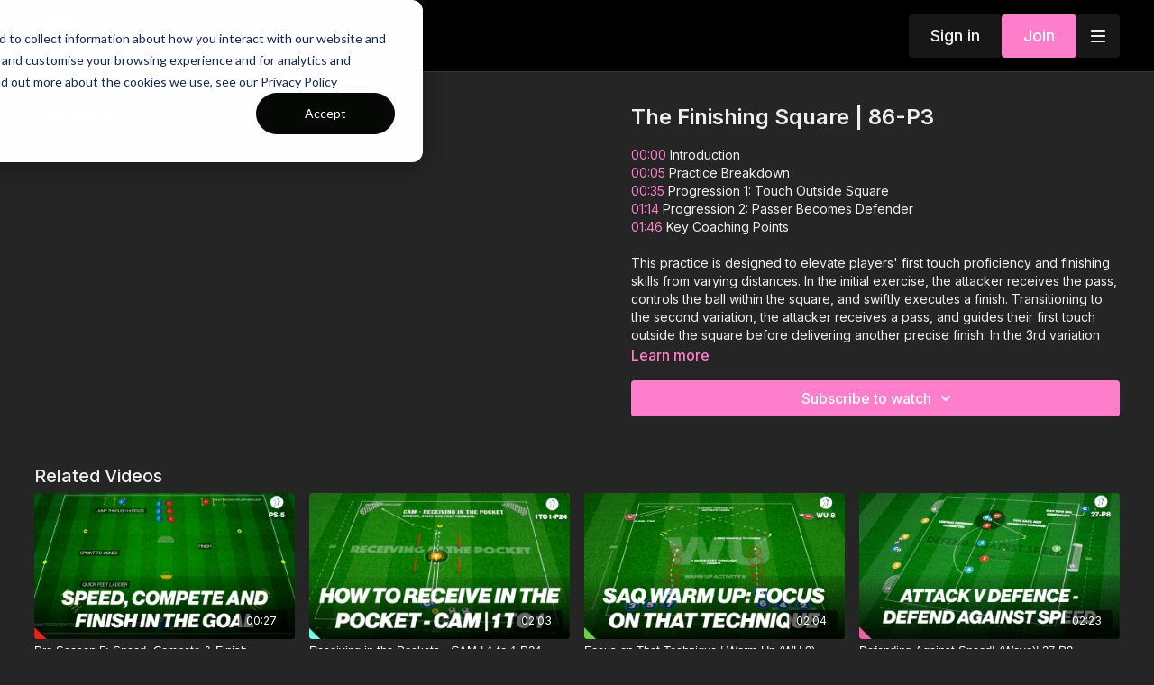

--- FILE ---
content_type: text/vnd.turbo-stream.html; charset=utf-8
request_url: https://app.touchtight.com/programs/the-finishing-square-86-p3.turbo_stream?playlist_position=sidebar&preview=false
body_size: -272
content:
<turbo-stream action="update" target="program_show"><template>
  <turbo-frame id="program_player">
      <turbo-frame id="program_content" src="/programs/the-finishing-square-86-p3/program_content?playlist_position=sidebar&amp;preview=false">
</turbo-frame></turbo-frame></template></turbo-stream>

--- FILE ---
content_type: text/vnd.turbo-stream.html; charset=utf-8
request_url: https://app.touchtight.com/programs/the-finishing-square-86-p3/program_content?playlist_position=sidebar&preview=false
body_size: 23644
content:
<turbo-stream action="update" target="program_content"><template><div class="hidden"
     data-controller="integrations"
     data-integrations-facebook-pixel-enabled-value="true"
     data-integrations-google-tag-manager-enabled-value="true"
     data-integrations-google-analytics-enabled-value="true"
>
  <span class="hidden"
        data-integrations-target="gTag"
        data-event="ViewContent"
        data-payload-attributes='["content_name"]'
        data-payload-values='[&quot;The Finishing Square | 86-P3&quot;]'
  ></span>
  <span class="hidden"
        data-integrations-target="fbPx"
        data-event="ViewContent"
        data-payload-attributes='["content_name"]'
        data-payload-values='[&quot;The Finishing Square | 86-P3&quot;]'
  ></span>
</div>

<div
  id="program-controller"
  class='container hotwired'
  data-controller="program program-details-modal"
  data-program-id="2853937"
>
    
<ds-modal no-background="" size="small" with-close-icon id="more-details-modal" data-action="close->program-details-modal#closeDetailModal">
  <div class="bg-ds-default">
    <div class="p-6 pb-0 max-h-[calc(100vh-190px)] overflow-y-auto">
      <p class="text-ds-default text-ds-large-bold mb-4">The Finishing Square | 86-P3</p>
      <p class="text-ds-small-semi-bold-uppercase text-ds-muted mb-4">About</p>
      <div class="content-description text-ds-base-regular text-ds-default mb-6" data-program-details-modal-target="modalContent"></div>
      <div class="p-4 bg-ds-overlay flex flex-col gap-2 rounded overflow-x-auto">
          <div class="flex w-full gap-2">
            <div class="text-ds-small-medium text-ds-default w-[100px]">Duration</div>
            <div class="text-ds-micro-semi-bold text-ds-subtle bg-ds-inverted rounded px-1 pt-[0.15rem]">00:01:53</div>
          </div>
        <div class="flex w-full gap-2">
          <div class="text-ds-small-medium text-ds-default w-[100px]">Released</div>
          <div class="text-ds-small-regular text-ds-default">February 2024</div>
        </div>
          <div class="flex w-full gap-2">
            <div class="text-ds-small-medium text-ds-default w-[100px] shrink-0">Subtitles</div>
            <div class="text-ds-small-regular text-ds-default">English (auto-generated)</div>
          </div>
          <div class="flex w-full gap-2">
              <div class="text-ds-small-medium text-ds-default w-[100px] shrink-0">Categories</div>
            <div class="flex flex-col w-full">
                <div class="flex">
                  <a
                    class="shrink-0 text-primary text-ds-small-medium inline-block mr-1"
                    target="_blank"
                    href="/categories/finishing"
                    data-turbo-frame="_top"
                  >
                    Finishing
                  </a>
                  <span class="shrink-0 inline-block text-ds-small-regular text-ds-muted">
                    (237 videos)
                  </span>
                </div>
                <div class="flex">
                  <a
                    class="shrink-0 text-primary text-ds-small-medium inline-block mr-1"
                    target="_blank"
                    href="/categories/attacking"
                    data-turbo-frame="_top"
                  >
                    Attacking
                  </a>
                  <span class="shrink-0 inline-block text-ds-small-regular text-ds-muted">
                    (984 videos)
                  </span>
                </div>
                <div class="flex">
                  <a
                    class="shrink-0 text-primary text-ds-small-medium inline-block mr-1"
                    target="_blank"
                    href="/categories/FREE%20%7C%20Beginner%20Coaching%20Sessions"
                    data-turbo-frame="_top"
                  >
                    Level 1: Beginner Coaching Sessions
                  </a>
                  <span class="shrink-0 inline-block text-ds-small-regular text-ds-muted">
                    (911 videos)
                  </span>
                </div>
                <div class="flex">
                  <a
                    class="shrink-0 text-primary text-ds-small-medium inline-block mr-1"
                    target="_blank"
                    href="/categories/category-IaLgjxWnBgk"
                    data-turbo-frame="_top"
                  >
                    Level 2: Intermediate Coaching Sessions
                  </a>
                  <span class="shrink-0 inline-block text-ds-small-regular text-ds-muted">
                    (1275 videos)
                  </span>
                </div>
                <div class="flex">
                  <a
                    class="shrink-0 text-primary text-ds-small-medium inline-block mr-1"
                    target="_blank"
                    href="/categories/category-U9-soccer-drills"
                    data-turbo-frame="_top"
                  >
                    U9-U11 (Soccer Drills)
                  </a>
                  <span class="shrink-0 inline-block text-ds-small-regular text-ds-muted">
                    (499 videos)
                  </span>
                </div>
                <div class="flex">
                  <a
                    class="shrink-0 text-primary text-ds-small-medium inline-block mr-1"
                    target="_blank"
                    href="/categories/category-dF2_XDg6ww0"
                    data-turbo-frame="_top"
                  >
                    Practices with GK
                  </a>
                  <span class="shrink-0 inline-block text-ds-small-regular text-ds-muted">
                    (570 videos)
                  </span>
                </div>
                <div class="flex">
                  <a
                    class="shrink-0 text-primary text-ds-small-medium inline-block mr-1"
                    target="_blank"
                    href="/categories/category-11-16-player-soccer-drills"
                    data-turbo-frame="_top"
                  >
                    11-16 Player Soccer Drills
                  </a>
                  <span class="shrink-0 inline-block text-ds-small-regular text-ds-muted">
                    (650 videos)
                  </span>
                </div>
                <div class="flex">
                  <a
                    class="shrink-0 text-primary text-ds-small-medium inline-block mr-1"
                    target="_blank"
                    href="/categories/category-U14-soccer-drills"
                    data-turbo-frame="_top"
                  >
                    U12-U14 (Soccer Drills)
                  </a>
                  <span class="shrink-0 inline-block text-ds-small-regular text-ds-muted">
                    (885 videos)
                  </span>
                </div>
                <div class="flex">
                  <a
                    class="shrink-0 text-primary text-ds-small-medium inline-block mr-1"
                    target="_blank"
                    href="/categories/category-U15-soccer-drills"
                    data-turbo-frame="_top"
                  >
                    U15-U17 (Soccer Drills)
                  </a>
                  <span class="shrink-0 inline-block text-ds-small-regular text-ds-muted">
                    (1045 videos)
                  </span>
                </div>
                <div class="flex">
                  <a
                    class="shrink-0 text-primary text-ds-small-medium inline-block mr-1"
                    target="_blank"
                    href="/categories/practices"
                    data-turbo-frame="_top"
                  >
                    All Single Practices
                  </a>
                  <span class="shrink-0 inline-block text-ds-small-regular text-ds-muted">
                    (1167 videos)
                  </span>
                </div>
            </div>
          </div>
      </div>
        <p class="mt-6 text-ds-small-semi-bold-uppercase text-ds-muted">
          Resources
        </p>
        <ds-swiper class="mt-4 md:grid md:grid-cols-4 md:gap-4"
          overflow-y-visible
          id="program_resources_swiper"
          md="disabled:true"
          options="{&quot;slidesPerView&quot;:2.3,&quot;spaceBetween&quot;:8}"
        >
            <swiper-slide>
              <ds-tooltip disabled md="disabled:false" id="file_resource_483150" class="flex h-12 w-full box-content" position="top">
                <div
                  style="clip-path: polygon(0 0, 0 100%, 100% 100%, 100% 16px, calc(100% - 16px) 0)"
                  class="w-full flex items-center bg-ds-subtle text-ds-default py-2 px-4 rounded relative box-border"
                >
                  <div class="text-ds-tiny-regular truncate max-h-8">
                    86-P3 Session Plan.pdf
                  </div>
                  <div
                    style="clip-path: polygon(0 0, 0 100%, 100% 100%, 100% 16px, calc(100% - 16px) 0)"
                    class="w-4 h-4 absolute right-0 top-0 bg-primary rounded rounded-t-none rounded-r-none"
                  ></div>
                </div>
              </ds-tooltip>
            </swiper-slide>
        </ds-swiper>
        <p class="text-ds-small-regular text-ds-muted mt-2">
          Available for download after purchase.
        </p>
    </div>
    <div class="text-right p-6 pt-2">
      <ds-button variant="primary" onclick="document.getElementById('more-details-modal').close()">Close</ds-button>
    </div>
  </div>
</ds-modal>

<div class="flex flex-col lg:flex-row gap-x-12 mb-6 lg:mb-0">
    <div class="h-full w-full lg:w-[55%] relative">
        <div data-test="trailer-video">
          <ds-badge color="gray" class="absolute left-2 top-2 z-[2]"><ds-icon name='video-player' class="mr-1"></ds-icon> Trailer</ds-badge>
          
<script
  type="module"
  crossorigin
  src="https://cdn.jsdelivr.net/npm/@uscreentv/video-player@1.4.0/+esm"
></script>


<video-player
  dir="lrt"
  idle-timeout="5000"
  data-test="player"
  data-id="2882362"
  data-controller="program-video scrat-analytics program-video-timeline-preview"
  data-program-video-timeline-preview-sections-value="[]"
  data-program-video-timeline-preview-storyboard-url-value="https://image.mux.com/Ho8hekPF00dQkEizwKUuf0077AsunaQNTQ/storyboard.json?token=eyJhbGciOiJSUzI1NiJ9.eyJzdWIiOiJIbzhoZWtQRjAwZFFrRWl6d0tVdWYwMDc3QXN1bmFRTlRRIiwiZXhwIjoxNzY4MzgwMzczLCJraWQiOiJibEJBSzhkSENmaTIzcXZsYlZyQ1Fpb1pic3JrVnM2UCIsImF1ZCI6InMifQ.[base64]"
  storage-key="uscreen:video"
  class=""
  mux-data="{&quot;env_key&quot;:&quot;c43v645rpolt89529v2pesifn&quot;,&quot;viewer_user_id&quot;:null,&quot;video_title&quot;:&quot;86-P3 Trailer&quot;,&quot;video_id&quot;:2882362}"
  data-program-video-stats-value="{&quot;store_id&quot;:7583,&quot;video_id&quot;:-2882362,&quot;content_id&quot;:2882362,&quot;content_title&quot;:&quot;The Finishing Square | 86-P3&quot;,&quot;content_type&quot;:&quot;video&quot;,&quot;chapter_id&quot;:2882362,&quot;user_id&quot;:null,&quot;author_id&quot;:[],&quot;author_title&quot;:null,&quot;environment_id&quot;:&quot;production&quot;}"
  data-program-video-content-type-value="video"
  data-program-video-next-video-id-value="0"
  data-program-video-challenge-watched-video-url-value=""
  data-program-video-streak-watch-threshold-value="10"
  data-program-video-streak-enabled-value=""
  data-program-video-streak-path-value="/streak/continue"
  data-program-video-user-is-logged-in-value="false"
  data-scrat-analytics-category-param="player"
  data-scrat-analytics-event-param="control_seekbar_seek"
  data-action="hovering-&gt;program-video-timeline-preview#setPreviewFrame "
>
  <video
    slot="video"
    crossorigin="anonymous"
    playsinline
    data-program-video-target="video"
    poster="https://alpha.uscreencdn.com/video_thumbnails/bnmw4o51MMjJUA.jpg?key1=qv/QXEhMWIW5c/67f8GzdXBGia3seXwqdfOoRavcW23Zc1ww+4sFoYUoIWEfRXR3&amp;key2=80a9242702e6c569ab40f648e216c74d"
  >
    <source
      src="https://stream.mux.com/Ho8hekPF00dQkEizwKUuf0077AsunaQNTQ.m3u8?token=eyJhbGciOiJSUzI1NiJ9.eyJzdWIiOiJIbzhoZWtQRjAwZFFrRWl6d0tVdWYwMDc3QXN1bmFRTlRRIiwiZXhwIjoxNzY4MzgwMzczLCJraWQiOiJibEJBSzhkSENmaTIzcXZsYlZyQ1Fpb1pic3JrVnM2UCIsImF1ZCI6InYifQ.[base64]"
      type="application/x-mpegURL"
    />
      <track
        default
        label=" English (auto-generated) "
        kind="metadata"
        srcLang="en"
        src="https://alpha.uscreencdn.com/sub/394774/1sh902w1sCdsCP02Gauzwdphlo2IpQ3NAq1HYhbguhFWYyw02qokE01ZNQ.vtt"
      />
  </video>
  <video-chromecast
    slot="chromecast"
      receiver-application-id="3EE5C317"
  ></video-chromecast>
  <video-condition query="played==false">
    <video-play-button
      data-action="click->program-video#clickPlayButtonScreen"
      without-tooltip
      data-test="big-play-button"
      slot="true"
      class="
        absolute top-1/2 left-1/2 -translate-x-1/2 -translate-y-1/2
        bg-primary rounded-full [--video-player-button-color:var(--contrast-to-primary-color)]
        [--size:4.5rem] part-[button]:p-3 shadow hover:scale-105
      "
    ></video-play-button>
  </video-condition>
  <video-controls>
      <video-timeline
        segments=""
        data-program-video-target="timeline"
      >
        <video-timer format="past"></video-timer>
          <div
            class="hidden items-center flex-col"
            data-program-video-timeline-preview-target="previewRoot"
          >
            <div
              class="rounded relative overflow-hidden border border-white h-20 w-20 bg-ds-default mb-1"
              data-program-video-timeline-preview-target="preview"
            >
              <img
                alt=""
                class="absolute left-0 top-0 max-w-none transform origin-top-left"
                data-program-video-timeline-preview-target="image"
                data-action="load->program-video-timeline-preview#onImageLoad"
              />
            </div>
            <div
              class="max-w-[12rem] text-center text-white empty:hidden line-clamp-1 text-ds-small-medium"
              data-program-video-timeline-preview-target="sectionTitle"></div>
            <div
              class="max-w-[12rem] text-center text-white text-ds-small-medium"
              data-program-video-timeline-preview-target="timecode">0:00</div>
          </div>
      </video-timeline>

    <video-play-button data-test="play-button" data-action="click->program-video#clickPlayButton">
      <span slot="tooltip:play">Play</span>
      <span slot="tooltip:pause">Pause</span>
    </video-play-button>

      <video-backward-button
        data-scrat-analytics-category-param="player"
        data-scrat-analytics-event-param="control_fast_forward_click"
        data-action=""
      >
        <span slot="tooltip">Backward</span>
      </video-backward-button>
      <video-forward-button
        data-scrat-analytics-category-param="player"
        data-scrat-analytics-event-param="control_fast_forward_click"
        data-action=""
      >
        <span slot="tooltip">Forward</span>
      </video-forward-button>

    <video-volume-button>
      <span slot="tooltip:unmute">Unmute</span>
      <span slot="tooltip:mute">Mute</span>
    </video-volume-button>

    <video-volume-control></video-volume-control>


    <div class="ms-auto"></div>

    <video-subtitles-button>
      <span slot="tooltip">Subtitles</span>
    </video-subtitles-button>

    <video-settings-button
      
      translation="{&quot;back&quot;:&quot;Back&quot;,&quot;shortcuts&quot;:&quot;Keyboard Shortcuts&quot;,&quot;quality&quot;:&quot;Quality&quot;,&quot;rate&quot;:&quot;Playback Settings&quot;,&quot;rewind&quot;:&quot;Rewind&quot;,&quot;volume&quot;:&quot;Change Volume&quot;,&quot;mute&quot;:&quot;Mute&quot;,&quot;toggle-play&quot;:&quot;Play / Pause&quot;,&quot;enter-fullscreen&quot;:&quot;Enter fullscreen&quot;,&quot;exit-fullscreen&quot;:&quot;Exit fullscreen&quot;}"
    >
      <span slot="tooltip">Settings</span>
    </video-settings-button>

    <video-airplay-button>
      <span slot="tooltip:disabled">Airplay</span>
      <span slot="tooltip:enabled">Airplay</span>
    </video-airplay-button>

    <video-pip-button>
      <span slot="tooltip:disabled">Picture in Picture</span>
      <span slot="tooltip:enabled">Picture in Picture</span>
    </video-pip-button>

    <video-chromecast-button>
      <span slot="tooltip:disabled">Chromecast</span>
      <span slot="tooltip:enabled">Chromecast</span>
    </video-chromecast-button>

    <video-fullscreen-button>
      <span slot="tooltip:disabled">Enter fullscreen</span>
      <span slot="tooltip:enabled">Exit fullscreen</span>
    </video-fullscreen-button>
  </video-controls>
  <video-cues></video-cues>
</video-player>

        </div>
    </div>
  <div id="program_about" class="w-full lg:w-[45%] lg:mb-5">
      <h1 class="text-ds-title-2-semi-bold mt-2 lg:mt-0">
        The Finishing Square | 86-P3
      </h1>
    <div class="mt-4 text-ds-small-regular">
      <div aria-expanded=true class="content-description line-clamp-3 max-h-[60px] xl:line-clamp-[7] xl:max-h-[140px] xl:aria-expanded:line-clamp-[11] xl:aria-expanded:max-h-[220px]" data-program-details-modal-target="description">
        <div class="editor-content"><p><a href="#00:00" data-timestamp="00:00">00:00</a>&nbsp;Introduction<br><a href="#00:05" data-timestamp="00:05">00:05</a>&nbsp;Practice Breakdown<br><a href="#00:35" data-timestamp="00:35">00:35</a>&nbsp;Progression 1: Touch Outside Square<br><a href="#01:14" data-timestamp="01:14">01:14&nbsp;</a>Progression 2: Passer Becomes Defender<br><a href="#01:46" data-timestamp="01:46">01:46</a>&nbsp;Key Coaching Points<br></p><p>This practice is designed to elevate players' first touch proficiency and finishing skills from varying distances. In the initial exercise, the attacker receives the pass, controls the ball within the  square, and swiftly executes a finish. Transitioning to the second variation, the attacker receives a pass, and guides their first touch outside the square before delivering another precise finish. In the 3rd variation we introduce defenders to apply pressure on the attackers after they receive the pass. Let's enhance our players touch, composure, and goal-scoring prowess with this finishing session. 🔥⚽️</p></div>
      </div>
      <ds-button variant="text" data-action="click->program-details-modal#openDetailModal" class="cursor-pointer">Learn more</ds-button>
    </div>
    <div class="mt-4 flex flex-col sm:flex-row gap-2 ">
            <ds-dropdown data-test="subscriptions-list" float="center" sm="float:left" class="w-full">
              <ds-button class="w-full" slot="control" variant="primary">
                  Subscribe to watch
                <ds-icon slot="after" name="chevron-down"></ds-icon>
              </ds-button>
              <div
                slot="content"
                class="p-6 pt-4 w-screen max-w-screen-md sm:max-w-lg box-border sm:w-auto"
              >
                <p class="text-ds-small-regular mb-4">Select a membership:</p>
                  <a
                    href="/checkout/new?o=23105"
                    data-turbo-frame="_top"
                    class="mb-4 last:mb-0 rounded w-full border border-solid border-ds-default flex hover:opacity-70 transition-opacity"
                  >
                      <div class="h-[4rem] sm:h-[7rem] max-w-[112px] w-full sm:max-w-[192px] flex shrink-0">
                        <img class="h-full max-w-full max-h-full rounded-l mr-auto" src="https://alpha.uscreencdn.com/images/offer/23105/position-specific-405.1744153165.jpeg">
                      </div>
                    <div class="py-1 px-2 sm:px-3 sm:py-3 flex flex-col items-start justify-center w-full">
                      <p class="text-ds-tiny-bold-uppercase text-primary">
                        Monthly
                      </p>
                      <p class="!hidden sm:!block text-ds-tiny-regular mb-1 max-x-[2rem] overflow-hidden">
                        Monthly Membership
                      </p>
                        <div class="flex flex-col items-start">
                          <span class="text-ds-base-semi-bold">
                            Free for 7 days
                          </span>
                          <span class="text-ds-tiny-regular text-ds-muted sm:whitespace-nowrap">
                            USD $13.99/month after trial
                          </span>
                        </div>
                    </div>
                  </a>
                  <a
                    href="/checkout/new?o=23109"
                    data-turbo-frame="_top"
                    class="mb-4 last:mb-0 rounded w-full border border-solid border-ds-default flex hover:opacity-70 transition-opacity"
                  >
                      <div class="h-[4rem] sm:h-[7rem] max-w-[112px] w-full sm:max-w-[192px] flex shrink-0">
                        <img class="h-full max-w-full max-h-full rounded-l mr-auto" src="https://alpha.uscreencdn.com/images/offer/23109/position-specific-404.1744153210.jpeg">
                      </div>
                    <div class="py-1 px-2 sm:px-3 sm:py-3 flex flex-col items-start justify-center w-full">
                      <p class="text-ds-tiny-bold-uppercase text-primary">
                        Annually
                      </p>
                      <p class="!hidden sm:!block text-ds-tiny-regular mb-1 max-x-[2rem] overflow-hidden">
                        Annual Membership
                      </p>
                        <div class="flex flex-col items-start">
                          <span class="text-ds-base-semi-bold">
                            Free for 7 days
                          </span>
                          <span class="text-ds-tiny-regular text-ds-muted sm:whitespace-nowrap">
                            USD $134.99/year after trial
                          </span>
                        </div>
                    </div>
                  </a>
                  <a
                    href="/checkout/new?o=48161"
                    data-turbo-frame="_top"
                    class="mb-4 last:mb-0 rounded w-full border border-solid border-ds-default flex hover:opacity-70 transition-opacity"
                  >
                      <div class="h-[4rem] sm:h-[7rem] max-w-[112px] w-full sm:max-w-[192px] flex shrink-0">
                        <img class="h-full max-w-full max-h-full rounded-l mr-auto" src="https://alpha.uscreencdn.com/images/offer/48161/position-specific-403.1744153243.jpeg">
                      </div>
                    <div class="py-1 px-2 sm:px-3 sm:py-3 flex flex-col items-start justify-center w-full">
                      <p class="text-ds-tiny-bold-uppercase text-primary">
                        Annually
                      </p>
                      <p class="!hidden sm:!block text-ds-tiny-regular mb-1 max-x-[2rem] overflow-hidden">
                        The Coach Bundle
                      </p>
                        <span class="text-ds-base-semi-bold">
                          USD $199.00/year
                        </span>
                    </div>
                  </a>
              </div>
            </ds-dropdown>
    </div>
  </div>
</div>

</div>


  <turbo-frame loading="lazy" id="program_related" src="/programs/the-finishing-square-86-p3/related" target="_top"></turbo-frame>

</template></turbo-stream>

--- FILE ---
content_type: text/html; charset=utf-8
request_url: https://app.touchtight.com/programs/the-finishing-square-86-p3/related
body_size: 11337
content:
<turbo-frame id="program_related" target="_top">

    <div class="container " data-area="program-related-videos">
      <div class="cbt-related mt-8  pb-16">
        <div class="cbt-related-title text-xl font-medium">Related Videos</div>
          <div class="mt-5 grid grid-cols-1 sm:grid-cols-2 md:grid-cols-3 lg:grid-cols-4 xl:grid-cols-4 gap-x-4 gap-y-6">
              <div data-area="related-video-item" class="">
                <swiper-slide
  data-card="video_1752737"
  data-custom="content-card"
  class="self-start hotwired"
    data-short-description="This Pre Season activity focuses on speed, competition and finishing"
>

  <a class="card-image-container" data-turbo="true" data-turbo-prefetch="false" data-turbo-action="advance" data-turbo-frame="_top" onclick="window.CatalogAnalytics(&#39;clickContentItem&#39;, &#39;video&#39;, &#39;1752737&#39;, &#39;Related Videos&#39;); window.CatalogAnalytics(&#39;clickRelatedVideo&#39;, &#39;1752737&#39;, &#39;1&#39;, &#39;program_page&#39;)" href="/programs/pre-season-activty-5-cp-77b9c2">
    <div class="image-container relative" data-test="catalog-card">
  <div class="relative image-content">
    <div aria-hidden="true" style="padding-bottom: 56%;"></div>
    <img loading="lazy" alt="Pre-Season 5: Speed, Compete &amp; Finish" decoding="async"
         src="https://alpha.uscreencdn.com/images/programs/1752737/horizontal/c5a3ebb1-186c-4919-b727-138b883ff29a.png?auto=webp&width=350"
         srcset="https://alpha.uscreencdn.com/images/programs/1752737/horizontal/c5a3ebb1-186c-4919-b727-138b883ff29a.png?auto=webp&width=350 350w,
            https://alpha.uscreencdn.com/images/programs/1752737/horizontal/c5a3ebb1-186c-4919-b727-138b883ff29a.png?auto=webp&width=700 2x,
            https://alpha.uscreencdn.com/images/programs/1752737/horizontal/c5a3ebb1-186c-4919-b727-138b883ff29a.png?auto=webp&width=1050 3x"
         class="card-image b-image absolute object-cover h-full top-0 left-0" style="opacity: 1;">
  </div>
    <div class="badge flex justify-center items-center text-white content-card-badge z-0">
      <span class="badge-item">00:27</span>
      <svg xmlns="http://www.w3.org/2000/svg" width="13" height="9" viewBox="0 0 13 9" fill="none" class="badge-item content-watched-icon" data-test="content-watched-icon">
  <path fill-rule="evenodd" clip-rule="evenodd" d="M4.99995 7.15142L12.0757 0.0756836L12.9242 0.924212L4.99995 8.84848L0.575684 4.42421L1.42421 3.57568L4.99995 7.15142Z" fill="currentColor"></path>
</svg>

    </div>

</div>
<div class="content-watched-overlay"></div>

</a>  <a class="card-title" data-turbo="true" data-turbo-prefetch="false" data-turbo-action="advance" data-turbo-frame="_top" title="Pre-Season 5: Speed, Compete &amp; Finish" aria-label="Pre-Season 5: Speed, Compete &amp; Finish" onclick="window.CatalogAnalytics(&#39;clickContentItem&#39;, &#39;video&#39;, &#39;1752737&#39;, &#39;Related Videos&#39;); window.CatalogAnalytics(&#39;clickRelatedVideo&#39;, &#39;1752737&#39;, &#39;1&#39;, &#39;program_page&#39;)" href="/programs/pre-season-activty-5-cp-77b9c2">
    <span class="line-clamp-2">
      Pre-Season 5: Speed, Compete &amp; Finish
    </span>
</a></swiper-slide>


              </div>
              <div data-area="related-video-item" class="">
                <swiper-slide
  data-card="video_3580677"
  data-custom="content-card"
  class="self-start hotwired"
    data-short-description="This practice focuses on developing central attacking midfielders’ ability to receive in the pocket and play forward under pressure."
>

  <a class="card-image-container" data-turbo="true" data-turbo-prefetch="false" data-turbo-action="advance" data-turbo-frame="_top" onclick="window.CatalogAnalytics(&#39;clickContentItem&#39;, &#39;video&#39;, &#39;3580677&#39;, &#39;Related Videos&#39;); window.CatalogAnalytics(&#39;clickRelatedVideo&#39;, &#39;3580677&#39;, &#39;2&#39;, &#39;program_page&#39;)" href="/programs/receiving-in-the-pockets-cam-1-to-1-p24">
    <div class="image-container relative" data-test="catalog-card">
  <div class="relative image-content">
    <div aria-hidden="true" style="padding-bottom: 56%;"></div>
    <img loading="lazy" alt="Receiving in the Pockets - CAM | 1 to 1-P24" decoding="async"
         src="https://alpha.uscreencdn.com/images/programs/3580677/horizontal/c40f544c-a600-493e-a858-eb6424f71b1a.png?auto=webp&width=350"
         srcset="https://alpha.uscreencdn.com/images/programs/3580677/horizontal/c40f544c-a600-493e-a858-eb6424f71b1a.png?auto=webp&width=350 350w,
            https://alpha.uscreencdn.com/images/programs/3580677/horizontal/c40f544c-a600-493e-a858-eb6424f71b1a.png?auto=webp&width=700 2x,
            https://alpha.uscreencdn.com/images/programs/3580677/horizontal/c40f544c-a600-493e-a858-eb6424f71b1a.png?auto=webp&width=1050 3x"
         class="card-image b-image absolute object-cover h-full top-0 left-0" style="opacity: 1;">
  </div>
    <div class="badge flex justify-center items-center text-white content-card-badge z-0">
      <span class="badge-item">02:03</span>
      <svg xmlns="http://www.w3.org/2000/svg" width="13" height="9" viewBox="0 0 13 9" fill="none" class="badge-item content-watched-icon" data-test="content-watched-icon">
  <path fill-rule="evenodd" clip-rule="evenodd" d="M4.99995 7.15142L12.0757 0.0756836L12.9242 0.924212L4.99995 8.84848L0.575684 4.42421L1.42421 3.57568L4.99995 7.15142Z" fill="currentColor"></path>
</svg>

    </div>

</div>
<div class="content-watched-overlay"></div>

</a>  <a class="card-title" data-turbo="true" data-turbo-prefetch="false" data-turbo-action="advance" data-turbo-frame="_top" title="Receiving in the Pockets - CAM | 1 to 1-P24" aria-label="Receiving in the Pockets - CAM | 1 to 1-P24" onclick="window.CatalogAnalytics(&#39;clickContentItem&#39;, &#39;video&#39;, &#39;3580677&#39;, &#39;Related Videos&#39;); window.CatalogAnalytics(&#39;clickRelatedVideo&#39;, &#39;3580677&#39;, &#39;2&#39;, &#39;program_page&#39;)" href="/programs/receiving-in-the-pockets-cam-1-to-1-p24">
    <span class="line-clamp-2">
      Receiving in the Pockets - CAM | 1 to 1-P24
    </span>
</a></swiper-slide>


              </div>
              <div data-area="related-video-item" class="">
                <swiper-slide
  data-card="video_1668994"
  data-custom="content-card"
  class="self-start hotwired"
    data-short-description="This warm up practice focuses on developing players speed and ability"
>

  <a class="card-image-container" data-turbo="true" data-turbo-prefetch="false" data-turbo-action="advance" data-turbo-frame="_top" onclick="window.CatalogAnalytics(&#39;clickContentItem&#39;, &#39;video&#39;, &#39;1668994&#39;, &#39;Related Videos&#39;); window.CatalogAnalytics(&#39;clickRelatedVideo&#39;, &#39;1668994&#39;, &#39;3&#39;, &#39;program_page&#39;)" href="/programs/wu-8-aea829">
    <div class="image-container relative" data-test="catalog-card">
  <div class="relative image-content">
    <div aria-hidden="true" style="padding-bottom: 56%;"></div>
    <img loading="lazy" alt="Focus on That Technique | Warm Up (WU-8)" decoding="async"
         src="https://alpha.uscreencdn.com/images/programs/1668994/horizontal/a4228561-54ca-4ee9-b708-e87027b853b9.png?auto=webp&width=350"
         srcset="https://alpha.uscreencdn.com/images/programs/1668994/horizontal/a4228561-54ca-4ee9-b708-e87027b853b9.png?auto=webp&width=350 350w,
            https://alpha.uscreencdn.com/images/programs/1668994/horizontal/a4228561-54ca-4ee9-b708-e87027b853b9.png?auto=webp&width=700 2x,
            https://alpha.uscreencdn.com/images/programs/1668994/horizontal/a4228561-54ca-4ee9-b708-e87027b853b9.png?auto=webp&width=1050 3x"
         class="card-image b-image absolute object-cover h-full top-0 left-0" style="opacity: 1;">
  </div>
    <div class="badge flex justify-center items-center text-white content-card-badge z-0">
      <span class="badge-item">02:04</span>
      <svg xmlns="http://www.w3.org/2000/svg" width="13" height="9" viewBox="0 0 13 9" fill="none" class="badge-item content-watched-icon" data-test="content-watched-icon">
  <path fill-rule="evenodd" clip-rule="evenodd" d="M4.99995 7.15142L12.0757 0.0756836L12.9242 0.924212L4.99995 8.84848L0.575684 4.42421L1.42421 3.57568L4.99995 7.15142Z" fill="currentColor"></path>
</svg>

    </div>

</div>
<div class="content-watched-overlay"></div>

</a>  <a class="card-title" data-turbo="true" data-turbo-prefetch="false" data-turbo-action="advance" data-turbo-frame="_top" title="Focus on That Technique | Warm Up (WU-8)" aria-label="Focus on That Technique | Warm Up (WU-8)" onclick="window.CatalogAnalytics(&#39;clickContentItem&#39;, &#39;video&#39;, &#39;1668994&#39;, &#39;Related Videos&#39;); window.CatalogAnalytics(&#39;clickRelatedVideo&#39;, &#39;1668994&#39;, &#39;3&#39;, &#39;program_page&#39;)" href="/programs/wu-8-aea829">
    <span class="line-clamp-2">
      Focus on That Technique | Warm Up (WU-8)
    </span>
</a></swiper-slide>


              </div>
              <div data-area="related-video-item" class="">
                <swiper-slide
  data-card="video_2055643"
  data-custom="content-card"
  class="self-start hotwired"
    data-short-description="This wave practice focuses on developing defending against speed, quick transitions and combinations to finish. "
>

  <a class="card-image-container" data-turbo="true" data-turbo-prefetch="false" data-turbo-action="advance" data-turbo-frame="_top" onclick="window.CatalogAnalytics(&#39;clickContentItem&#39;, &#39;video&#39;, &#39;2055643&#39;, &#39;Related Videos&#39;); window.CatalogAnalytics(&#39;clickRelatedVideo&#39;, &#39;2055643&#39;, &#39;4&#39;, &#39;program_page&#39;)" href="/programs/27-p8-full-audio-f4f367">
    <div class="image-container relative" data-test="catalog-card">
  <div class="relative image-content">
    <div aria-hidden="true" style="padding-bottom: 56%;"></div>
    <img loading="lazy" alt="Defending Against Speed! (Wave)| 27-P8 " decoding="async"
         src="https://alpha.uscreencdn.com/images/programs/2055643/horizontal/4c9553df-c204-4547-a549-57709032196e.png?auto=webp&width=350"
         srcset="https://alpha.uscreencdn.com/images/programs/2055643/horizontal/4c9553df-c204-4547-a549-57709032196e.png?auto=webp&width=350 350w,
            https://alpha.uscreencdn.com/images/programs/2055643/horizontal/4c9553df-c204-4547-a549-57709032196e.png?auto=webp&width=700 2x,
            https://alpha.uscreencdn.com/images/programs/2055643/horizontal/4c9553df-c204-4547-a549-57709032196e.png?auto=webp&width=1050 3x"
         class="card-image b-image absolute object-cover h-full top-0 left-0" style="opacity: 1;">
  </div>
    <div class="badge flex justify-center items-center text-white content-card-badge z-0">
      <span class="badge-item">02:23</span>
      <svg xmlns="http://www.w3.org/2000/svg" width="13" height="9" viewBox="0 0 13 9" fill="none" class="badge-item content-watched-icon" data-test="content-watched-icon">
  <path fill-rule="evenodd" clip-rule="evenodd" d="M4.99995 7.15142L12.0757 0.0756836L12.9242 0.924212L4.99995 8.84848L0.575684 4.42421L1.42421 3.57568L4.99995 7.15142Z" fill="currentColor"></path>
</svg>

    </div>

</div>
<div class="content-watched-overlay"></div>

</a>  <a class="card-title" data-turbo="true" data-turbo-prefetch="false" data-turbo-action="advance" data-turbo-frame="_top" title="Defending Against Speed! (Wave)| 27-P8 " aria-label="Defending Against Speed! (Wave)| 27-P8 " onclick="window.CatalogAnalytics(&#39;clickContentItem&#39;, &#39;video&#39;, &#39;2055643&#39;, &#39;Related Videos&#39;); window.CatalogAnalytics(&#39;clickRelatedVideo&#39;, &#39;2055643&#39;, &#39;4&#39;, &#39;program_page&#39;)" href="/programs/27-p8-full-audio-f4f367">
    <span class="line-clamp-2">
      Defending Against Speed! (Wave)| 27-P8 
    </span>
</a></swiper-slide>


              </div>
          </div>
        </div>
      </div>
    </div>
</turbo-frame>

--- FILE ---
content_type: application/javascript
request_url: https://prism.app-us1.com/?a=224599083&u=https%3A%2F%2Fapp.touchtight.com%2Fprograms%2Fthe-finishing-square-86-p3
body_size: 124
content:
window.visitorGlobalObject=window.visitorGlobalObject||window.prismGlobalObject;window.visitorGlobalObject.setVisitorId('fdd650a7-f989-4106-9bd1-75006e68d8dd', '224599083');window.visitorGlobalObject.setWhitelistedServices('', '224599083');